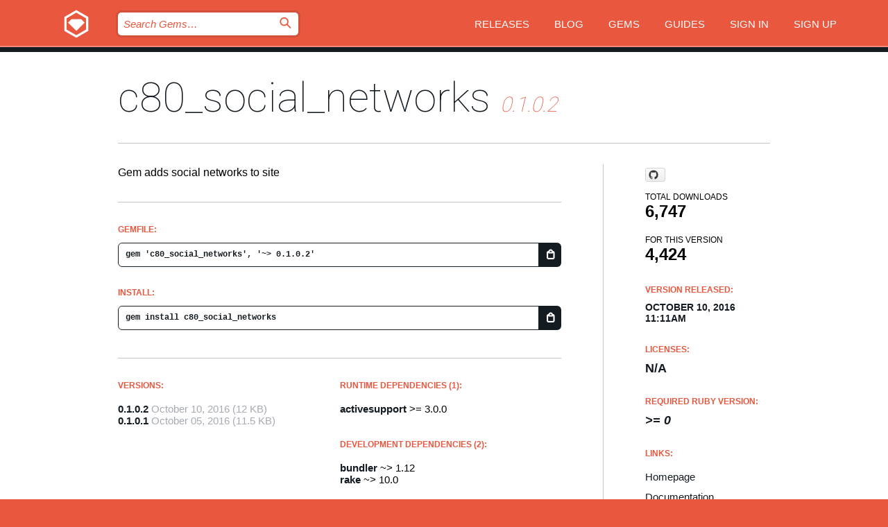

--- FILE ---
content_type: text/html; charset=utf-8
request_url: https://bundler.rubygems.org/gems/c80_social_networks
body_size: 5087
content:
<!DOCTYPE html>
<html lang="en">
  <head>
    <title>c80_social_networks | RubyGems.org | your community gem host</title>
    <meta charset="UTF-8">
    <meta content="width=device-width, initial-scale=1, maximum-scale=1, user-scalable=0" name="viewport">
    <meta name="google-site-verification" content="AuesbWQ9MCDMmC1lbDlw25RJzyqWOcDYpuaCjgPxEZY" />
    <link rel="apple-touch-icon" href="/apple-touch-icons/apple-touch-icon.png" />
      <link rel="apple-touch-icon" sizes="57x57" href="/apple-touch-icons/apple-touch-icon-57x57.png" />
      <link rel="apple-touch-icon" sizes="72x72" href="/apple-touch-icons/apple-touch-icon-72x72.png" />
      <link rel="apple-touch-icon" sizes="76x76" href="/apple-touch-icons/apple-touch-icon-76x76.png" />
      <link rel="apple-touch-icon" sizes="114x114" href="/apple-touch-icons/apple-touch-icon-114x114.png" />
      <link rel="apple-touch-icon" sizes="120x120" href="/apple-touch-icons/apple-touch-icon-120x120.png" />
      <link rel="apple-touch-icon" sizes="144x144" href="/apple-touch-icons/apple-touch-icon-144x144.png" />
      <link rel="apple-touch-icon" sizes="152x152" href="/apple-touch-icons/apple-touch-icon-152x152.png" />
      <link rel="apple-touch-icon" sizes="180x180" href="/apple-touch-icons/apple-touch-icon-180x180.png" />
    <link rel="mask-icon" href="/rubygems_logo.svg" color="#e9573f">
    <link rel="fluid-icon" href="/fluid-icon.png"/>
    <link rel="search" type="application/opensearchdescription+xml" title="RubyGems.org" href="/opensearch.xml">
    <link rel="shortcut icon" href="/favicon.ico" type="image/x-icon">
    <link rel="stylesheet" href="/assets/application-fda27980.css" />
    <link href="https://fonts.gstatic.com" rel="preconnect" crossorigin>
    <link href='https://fonts.googleapis.com/css?family=Roboto:100&amp;subset=greek,latin,cyrillic,latin-ext' rel='stylesheet' type='text/css'>
    
<link rel="alternate" type="application/atom+xml" href="https://feeds.feedburner.com/gemcutter-latest" title="RubyGems.org | Latest Gems">

    <meta name="csrf-param" content="authenticity_token" />
<meta name="csrf-token" content="2Whikvl0AizNT2LQvOPJUuOZkieBF-elxRofXLevR669qXWuL9n87NU-yBjkC4lEwO3q6TfIrOOBPVJ1dAg0Hg" />
      <link rel="alternate" type="application/atom+xml" title="c80_social_networks Version Feed" href="/gems/c80_social_networks/versions.atom" />
    <!-- canonical url -->
    <link rel="canonical" href="https://bundler.rubygems.org/gems/c80_social_networks/versions/0.1.0.2" />
    <!-- alternative language versions url -->
      <link rel="alternate" hreflang="en" href="https://bundler.rubygems.org/gems/c80_social_networks/versions/0.1.0.2?locale=en" />
      <link rel="alternate" hreflang="nl" href="https://bundler.rubygems.org/gems/c80_social_networks/versions/0.1.0.2?locale=nl" />
      <link rel="alternate" hreflang="zh-CN" href="https://bundler.rubygems.org/gems/c80_social_networks/versions/0.1.0.2?locale=zh-CN" />
      <link rel="alternate" hreflang="zh-TW" href="https://bundler.rubygems.org/gems/c80_social_networks/versions/0.1.0.2?locale=zh-TW" />
      <link rel="alternate" hreflang="pt-BR" href="https://bundler.rubygems.org/gems/c80_social_networks/versions/0.1.0.2?locale=pt-BR" />
      <link rel="alternate" hreflang="fr" href="https://bundler.rubygems.org/gems/c80_social_networks/versions/0.1.0.2?locale=fr" />
      <link rel="alternate" hreflang="es" href="https://bundler.rubygems.org/gems/c80_social_networks/versions/0.1.0.2?locale=es" />
      <link rel="alternate" hreflang="de" href="https://bundler.rubygems.org/gems/c80_social_networks/versions/0.1.0.2?locale=de" />
      <link rel="alternate" hreflang="ja" href="https://bundler.rubygems.org/gems/c80_social_networks/versions/0.1.0.2?locale=ja" />
    <!-- unmatched alternative language fallback -->
    <link rel="alternate" hreflang="x-default" href="https://bundler.rubygems.org/gems/c80_social_networks/versions/0.1.0.2" />

    <script type="importmap" data-turbo-track="reload">{
  "imports": {
    "jquery": "/assets/jquery-15a62848.js",
    "@rails/ujs": "/assets/@rails--ujs-2089e246.js",
    "application": "/assets/application-ae34b86d.js",
    "@hotwired/turbo-rails": "/assets/turbo.min-ad2c7b86.js",
    "@hotwired/stimulus": "/assets/@hotwired--stimulus-132cbc23.js",
    "@hotwired/stimulus-loading": "/assets/stimulus-loading-1fc53fe7.js",
    "@stimulus-components/clipboard": "/assets/@stimulus-components--clipboard-d9c44ea9.js",
    "@stimulus-components/dialog": "/assets/@stimulus-components--dialog-74866932.js",
    "@stimulus-components/reveal": "/assets/@stimulus-components--reveal-77f6cb39.js",
    "@stimulus-components/checkbox-select-all": "/assets/@stimulus-components--checkbox-select-all-e7db6a97.js",
    "github-buttons": "/assets/github-buttons-3337d207.js",
    "webauthn-json": "/assets/webauthn-json-74adc0e8.js",
    "avo.custom": "/assets/avo.custom-4b185d31.js",
    "stimulus-rails-nested-form": "/assets/stimulus-rails-nested-form-3f712873.js",
    "local-time": "/assets/local-time-a331fc59.js",
    "src/oidc_api_key_role_form": "/assets/src/oidc_api_key_role_form-223a59d4.js",
    "src/pages": "/assets/src/pages-64095f36.js",
    "src/transitive_dependencies": "/assets/src/transitive_dependencies-9280dc42.js",
    "src/webauthn": "/assets/src/webauthn-a8b5ca04.js",
    "controllers/application": "/assets/controllers/application-e33ffaa8.js",
    "controllers/autocomplete_controller": "/assets/controllers/autocomplete_controller-e9f78a76.js",
    "controllers/counter_controller": "/assets/controllers/counter_controller-b739ef1d.js",
    "controllers/dialog_controller": "/assets/controllers/dialog_controller-c788489b.js",
    "controllers/dropdown_controller": "/assets/controllers/dropdown_controller-baaf189b.js",
    "controllers/dump_controller": "/assets/controllers/dump_controller-5d671745.js",
    "controllers/exclusive_checkbox_controller": "/assets/controllers/exclusive_checkbox_controller-c624394a.js",
    "controllers/gem_scope_controller": "/assets/controllers/gem_scope_controller-9c330c45.js",
    "controllers": "/assets/controllers/index-236ab973.js",
    "controllers/nav_controller": "/assets/controllers/nav_controller-8f4ea870.js",
    "controllers/onboarding_name_controller": "/assets/controllers/onboarding_name_controller-a65c65ec.js",
    "controllers/radio_reveal_controller": "/assets/controllers/radio_reveal_controller-41774e15.js",
    "controllers/recovery_controller": "/assets/controllers/recovery_controller-b051251b.js",
    "controllers/reveal_controller": "/assets/controllers/reveal_controller-a90af4d9.js",
    "controllers/reveal_search_controller": "/assets/controllers/reveal_search_controller-8dc44279.js",
    "controllers/scroll_controller": "/assets/controllers/scroll_controller-07f12b0d.js",
    "controllers/search_controller": "/assets/controllers/search_controller-79d09057.js",
    "controllers/stats_controller": "/assets/controllers/stats_controller-5bae7b7f.js"
  }
}</script>
<link rel="modulepreload" href="/assets/jquery-15a62848.js" nonce="74fe95db66ad5860bdf88395b46f944e">
<link rel="modulepreload" href="/assets/@rails--ujs-2089e246.js" nonce="74fe95db66ad5860bdf88395b46f944e">
<link rel="modulepreload" href="/assets/application-ae34b86d.js" nonce="74fe95db66ad5860bdf88395b46f944e">
<link rel="modulepreload" href="/assets/turbo.min-ad2c7b86.js" nonce="74fe95db66ad5860bdf88395b46f944e">
<link rel="modulepreload" href="/assets/@hotwired--stimulus-132cbc23.js" nonce="74fe95db66ad5860bdf88395b46f944e">
<link rel="modulepreload" href="/assets/stimulus-loading-1fc53fe7.js" nonce="74fe95db66ad5860bdf88395b46f944e">
<link rel="modulepreload" href="/assets/@stimulus-components--clipboard-d9c44ea9.js" nonce="74fe95db66ad5860bdf88395b46f944e">
<link rel="modulepreload" href="/assets/@stimulus-components--dialog-74866932.js" nonce="74fe95db66ad5860bdf88395b46f944e">
<link rel="modulepreload" href="/assets/@stimulus-components--reveal-77f6cb39.js" nonce="74fe95db66ad5860bdf88395b46f944e">
<link rel="modulepreload" href="/assets/@stimulus-components--checkbox-select-all-e7db6a97.js" nonce="74fe95db66ad5860bdf88395b46f944e">
<link rel="modulepreload" href="/assets/github-buttons-3337d207.js" nonce="74fe95db66ad5860bdf88395b46f944e">
<link rel="modulepreload" href="/assets/webauthn-json-74adc0e8.js" nonce="74fe95db66ad5860bdf88395b46f944e">
<link rel="modulepreload" href="/assets/local-time-a331fc59.js" nonce="74fe95db66ad5860bdf88395b46f944e">
<link rel="modulepreload" href="/assets/src/oidc_api_key_role_form-223a59d4.js" nonce="74fe95db66ad5860bdf88395b46f944e">
<link rel="modulepreload" href="/assets/src/pages-64095f36.js" nonce="74fe95db66ad5860bdf88395b46f944e">
<link rel="modulepreload" href="/assets/src/transitive_dependencies-9280dc42.js" nonce="74fe95db66ad5860bdf88395b46f944e">
<link rel="modulepreload" href="/assets/src/webauthn-a8b5ca04.js" nonce="74fe95db66ad5860bdf88395b46f944e">
<link rel="modulepreload" href="/assets/controllers/application-e33ffaa8.js" nonce="74fe95db66ad5860bdf88395b46f944e">
<link rel="modulepreload" href="/assets/controllers/autocomplete_controller-e9f78a76.js" nonce="74fe95db66ad5860bdf88395b46f944e">
<link rel="modulepreload" href="/assets/controllers/counter_controller-b739ef1d.js" nonce="74fe95db66ad5860bdf88395b46f944e">
<link rel="modulepreload" href="/assets/controllers/dialog_controller-c788489b.js" nonce="74fe95db66ad5860bdf88395b46f944e">
<link rel="modulepreload" href="/assets/controllers/dropdown_controller-baaf189b.js" nonce="74fe95db66ad5860bdf88395b46f944e">
<link rel="modulepreload" href="/assets/controllers/dump_controller-5d671745.js" nonce="74fe95db66ad5860bdf88395b46f944e">
<link rel="modulepreload" href="/assets/controllers/exclusive_checkbox_controller-c624394a.js" nonce="74fe95db66ad5860bdf88395b46f944e">
<link rel="modulepreload" href="/assets/controllers/gem_scope_controller-9c330c45.js" nonce="74fe95db66ad5860bdf88395b46f944e">
<link rel="modulepreload" href="/assets/controllers/index-236ab973.js" nonce="74fe95db66ad5860bdf88395b46f944e">
<link rel="modulepreload" href="/assets/controllers/nav_controller-8f4ea870.js" nonce="74fe95db66ad5860bdf88395b46f944e">
<link rel="modulepreload" href="/assets/controllers/onboarding_name_controller-a65c65ec.js" nonce="74fe95db66ad5860bdf88395b46f944e">
<link rel="modulepreload" href="/assets/controllers/radio_reveal_controller-41774e15.js" nonce="74fe95db66ad5860bdf88395b46f944e">
<link rel="modulepreload" href="/assets/controllers/recovery_controller-b051251b.js" nonce="74fe95db66ad5860bdf88395b46f944e">
<link rel="modulepreload" href="/assets/controllers/reveal_controller-a90af4d9.js" nonce="74fe95db66ad5860bdf88395b46f944e">
<link rel="modulepreload" href="/assets/controllers/reveal_search_controller-8dc44279.js" nonce="74fe95db66ad5860bdf88395b46f944e">
<link rel="modulepreload" href="/assets/controllers/scroll_controller-07f12b0d.js" nonce="74fe95db66ad5860bdf88395b46f944e">
<link rel="modulepreload" href="/assets/controllers/search_controller-79d09057.js" nonce="74fe95db66ad5860bdf88395b46f944e">
<link rel="modulepreload" href="/assets/controllers/stats_controller-5bae7b7f.js" nonce="74fe95db66ad5860bdf88395b46f944e">
<script type="module" nonce="74fe95db66ad5860bdf88395b46f944e">import "application"</script>
  </head>

  <body class="" data-controller="nav" data-nav-expanded-class="mobile-nav-is-expanded">
    <!-- Top banner -->

    <!-- Policies acknowledgment banner -->
    

    <header class="header header--interior" data-nav-target="header collapse">
      <div class="l-wrap--header">
        <a title="RubyGems" class="header__logo-wrap" data-nav-target="logo" href="/">
          <span class="header__logo" data-icon="⬡">⬢</span>
          <span class="t-hidden">RubyGems</span>
</a>        <a class="header__club-sandwich" href="#" data-action="nav#toggle focusin->nav#focus mousedown->nav#mouseDown click@window->nav#hide">
          <span class="t-hidden">Navigation menu</span>
        </a>

        <div class="header__nav-links-wrap">
          <div class="header__search-wrap" role="search">
  <form data-controller="autocomplete" data-autocomplete-selected-class="selected" action="/search" accept-charset="UTF-8" method="get">
    <input type="search" name="query" id="query" placeholder="Search Gems&hellip;" class="header__search" autocomplete="off" aria-autocomplete="list" data-autocomplete-target="query" data-action="autocomplete#suggest keydown.down-&gt;autocomplete#next keydown.up-&gt;autocomplete#prev keydown.esc-&gt;autocomplete#hide keydown.enter-&gt;autocomplete#clear click@window-&gt;autocomplete#hide focus-&gt;autocomplete#suggest blur-&gt;autocomplete#hide" data-nav-target="search" />

    <ul class="suggest-list" role="listbox" data-autocomplete-target="suggestions"></ul>

    <template id="suggestion" data-autocomplete-target="template">
      <li class="menu-item" role="option" tabindex="-1" data-autocomplete-target="item" data-action="click->autocomplete#choose mouseover->autocomplete#highlight"></li>
    </template>

    <label id="querylabel" for="query">
      <span class="t-hidden">Search Gems&hellip;</span>
</label>
    <input type="submit" value="⌕" id="search_submit" class="header__search__icon" aria-labelledby="querylabel" data-disable-with="⌕" />

</form></div>


          <nav class="header__nav-links" data-controller="dropdown">

            <a class="header__nav-link " href="https://bundler.rubygems.org/releases">Releases</a>
            <a class="header__nav-link" href="https://blog.rubygems.org">Blog</a>

              <a class="header__nav-link" href="/gems">Gems</a>

            <a class="header__nav-link" href="https://guides.rubygems.org">Guides</a>

              <a class="header__nav-link " href="/sign_in">Sign in</a>
                <a class="header__nav-link " href="/sign_up">Sign up</a>
          </nav>
        </div>
      </div>
    </header>



    <main class="main--interior" data-nav-target="collapse">
        <div class="l-wrap--b">
            <h1 class="t-display page__heading">
              <a class="t-link--black" href="/gems/c80_social_networks">c80_social_networks</a>

                <i class="page__subheading">0.1.0.2</i>
            </h1>
          
          


<div class="l-overflow">
  <div class="l-colspan--l colspan--l--has-border">
      <div class="gem__intro">
        <div id="markup" class="gem__desc">
          <p>Gem adds social networks to site</p>
        </div>
      </div>

      <div class="gem__install">
        <h2 class="gem__ruby-version__heading t-list__heading">
          Gemfile:
          <div class="gem__code-wrap" data-controller="clipboard" data-clipboard-success-content-value="✔"><input type="text" name="gemfile_text" id="gemfile_text" value="gem &#39;c80_social_networks&#39;, &#39;~&gt; 0.1.0.2&#39;" class="gem__code" readonly="readonly" data-clipboard-target="source" /><span class="gem__code__icon" title="Copy to clipboard" data-action="click-&gt;clipboard#copy" data-clipboard-target="button">=</span></div>
        </h2>
        <h2 class="gem__ruby-version__heading t-list__heading">
          install:
          <div class="gem__code-wrap" data-controller="clipboard" data-clipboard-success-content-value="✔"><input type="text" name="install_text" id="install_text" value="gem install c80_social_networks" class="gem__code" readonly="readonly" data-clipboard-target="source" /><span class="gem__code__icon" title="Copy to clipboard" data-action="click-&gt;clipboard#copy" data-clipboard-target="button">=</span></div>
        </h2>
      </div>

      <div class="l-half--l">
        <div class="versions">
          <h3 class="t-list__heading">Versions:</h3>
          <ol class="gem__versions t-list__items">
            <li class="gem__version-wrap">
  <a class="t-list__item" href="/gems/c80_social_networks/versions/0.1.0.2">0.1.0.2</a>
  <small class="gem__version__date">October 10, 2016</small>

  <span class="gem__version__date">(12 KB)</span>
</li>
<li class="gem__version-wrap">
  <a class="t-list__item" href="/gems/c80_social_networks/versions/0.1.0.1">0.1.0.1</a>
  <small class="gem__version__date">October 05, 2016</small>

  <span class="gem__version__date">(11.5 KB)</span>
</li>

          </ol>
        </div>
      </div>

    <div class = "l-half--l">
        <div class="dependencies gem__dependencies" id="runtime_dependencies">
    <h3 class="t-list__heading">Runtime Dependencies (1):</h3>
    <div class="t-list__items">
          <div class="gem__requirement-wrap">
            <a class="t-list__item" href="/gems/activesupport"><strong>activesupport</strong></a>
            &gt;= 3.0.0
          </div>
    </div>
  </div>

        <div class="dependencies gem__dependencies" id="development_dependencies">
    <h3 class="t-list__heading">Development Dependencies (2):</h3>
    <div class="t-list__items">
          <div class="gem__requirement-wrap">
            <a class="t-list__item" href="/gems/bundler"><strong>bundler</strong></a>
            ~&gt; 1.12
          </div>
          <div class="gem__requirement-wrap">
            <a class="t-list__item" href="/gems/rake"><strong>rake</strong></a>
            ~&gt; 10.0
          </div>
    </div>
  </div>

        <div class="dependencies_list">
          <a class="gem__see-all-versions t-link--gray t-link--has-arrow push--s" href="/gems/c80_social_networks/versions/0.1.0.2/dependencies">Show all transitive dependencies</a>
        </div>
    </div>


    <div class="gem__members">

    <h3 class="t-list__heading">Owners:</h3>
    <div class="gem__users">
      <a alt="c80609a" title="c80609a" href="/profiles/c80609a"><img id="gravatar-96469" width="48" height="48" src="/users/96469/avatar.jpeg?size=48&amp;theme=light" /></a>
    </div>




    <h3 class="t-list__heading">Authors:</h3>
    <ul class="t-list__items">
      <li class="t-list__item">
        <p>C80609A</p>
      </li>
    </ul>

    <h3 class="t-list__heading">SHA 256 checksum:</h3>
    <div class="gem__code-wrap" data-controller="clipboard" data-clipboard-success-content-value="✔"><input type="text" name="gem_sha_256_checksum" id="gem_sha_256_checksum" value="eddf2922d46687277319b1e9341713b834816aa51647dd158aee3a31e162d4ef" class="gem__code" readonly="readonly" data-clipboard-target="source" /><span class="gem__code__icon" title="Copy to clipboard" data-action="click-&gt;clipboard#copy" data-clipboard-target="button">=</span></div>


</div>

    <div class="gem__navigation">
    <a class="gem__previous__version" href="/gems/c80_social_networks/versions/0.1.0.1">← Previous version</a>

</div>

  </div>

  <div class="gem__aside l-col--r--pad">
    <span class="github-btn" data-user="c080609a" data-repo="c80_social_networks" data-type="star" data-count="true" data-size="large">
  <a class="gh-btn" href="#" rel="noopener noreferrer" target="_blank">
    <span class="gh-ico" aria-hidden="true"></span>
    <span class="gh-text"></span>
  </a>
  <a class="gh-count" href="#" rel="noopener noreferrer" target="_blank" aria-hidden="true"></a>
</span>
  <div class="gem__downloads-wrap" data-href="/api/v1/downloads/c80_social_networks-0.1.0.2.json">
    <h2 class="gem__downloads__heading t-text--s">
      Total downloads
      <span class="gem__downloads">6,747</span>
    </h2>
    <h2 class="gem__downloads__heading t-text--s">
      For this version
      <span class="gem__downloads">4,424</span>
    </h2>
  </div>

  <h2 class="gem__ruby-version__heading t-list__heading">
    Version Released:
    <span class="gem__rubygem-version-age">
      <p><time datetime="2016-10-10T11:11:06Z" data-local="time-ago">October 10, 2016 11:11am</time></p>
    </span>
  </h2>

  <h2 class="gem__ruby-version__heading t-list__heading">
    Licenses:
    <span class="gem__ruby-version">
      <p>N/A</p>
    </span>
  </h2>
  <h2 class="gem__ruby-version__heading t-list__heading">
    Required Ruby Version:
    <i class="gem__ruby-version">
        &gt;= 0
    </i>
  </h2>
  <h3 class="t-list__heading">Links:</h3>
  <div class="t-list__items">
      <a rel="nofollow" class="gem__link t-list__item" id="home" href="https://github.com/c080609a/c80_social_networks">Homepage</a>
      <a rel="nofollow" class="gem__link t-list__item" id="docs" href="https://www.rubydoc.info/gems/c80_social_networks/0.1.0.2">Documentation</a>
      <a rel="nofollow" class="gem__link t-list__item" id="download" href="/downloads/c80_social_networks-0.1.0.2.gem">Download</a>
    <a class="gem__link t-list__item" href="https://my.diffend.io/gems/c80_social_networks/prev/0.1.0.2">Review changes</a>
    <a class="gem__link t-list__item" id="badge" href="https://badge.fury.io/rb/c80_social_networks/install">Badge</a>
    <a class="toggler gem__link t-list__item" id="subscribe" href="/sign_in">Subscribe</a>
    <a class="gem__link t-list__item" id="rss" href="/gems/c80_social_networks/versions.atom">RSS</a>
    <a class="gem__link t-list__item" href="mailto:support@rubygems.org?subject=Reporting Abuse on c80_social_networks">Report abuse</a>
    <a rel="nofollow" class="gem__link t-list__item" id="reverse_dependencies" href="/gems/c80_social_networks/reverse_dependencies">Reverse dependencies</a>
    
    
    
    
    
  </div>
</div>

</div>

        </div>
    </main>

    <footer class="footer" data-nav-target="collapse">
      <div class="l-wrap--footer">
        <div class="l-overflow">
          <div class="nav--v l-col--r--pad">
            <a class="nav--v__link--footer" href="https://status.rubygems.org">Status</a>
            <a class="nav--v__link--footer" href="https://uptime.rubygems.org">Uptime</a>
            <a class="nav--v__link--footer" href="https://github.com/rubygems/rubygems.org">Code</a>
            <a class="nav--v__link--footer" href="/pages/data">Data</a>
            <a class="nav--v__link--footer" href="/stats">Stats</a>
            <a class="nav--v__link--footer" href="https://guides.rubygems.org/contributing/">Contribute</a>
              <a class="nav--v__link--footer" href="/pages/about">About</a>
            <a class="nav--v__link--footer" href="mailto:support@rubygems.org">Help</a>
            <a class="nav--v__link--footer" href="https://guides.rubygems.org/rubygems-org-api">API</a>
            <a class="nav--v__link--footer" href="/policies">Policies</a>
            <a class="nav--v__link--footer" href="/pages/supporters">Support Us</a>
              <a class="nav--v__link--footer" href="/pages/security">Security</a>
          </div>
          <div class="l-colspan--l colspan--l--has-border">
            <div class="footer__about">
              <p>
                RubyGems.org is the Ruby community&rsquo;s gem hosting service. Instantly <a href="https://guides.rubygems.org/publishing/">publish your gems</a> and then <a href="https://guides.rubygems.org/command-reference/#gem-install">install them</a>. Use <a href="https://guides.rubygems.org/rubygems-org-api/">the API</a> to find out more about <a href="/gems">available gems</a>. <a href="https://guides.rubygems.org/contributing/">Become a contributor</a> and improve the site yourself.
              </p>
              <p>
                The RubyGems.org website and service are maintained and operated by Ruby Central’s <a href="https://rubycentral.org/open-source/">Open Source Program</a> and the RubyGems team. It is funded by the greater Ruby community through support from sponsors, members, and infrastructure donations. <b>If you build with Ruby and believe in our mission, you can join us in keeping RubyGems.org, RubyGems, and Bundler secure and sustainable for years to come by contributing <a href="/pages/supporters">here</a></b>.
              </p>
            </div>
          </div>
        </div>
      </div>
      <div class="footer__sponsors">
        <a class="footer__sponsor footer__sponsor__ruby_central" href="https://rubycentral.org/open-source/" target="_blank" rel="noopener">
          Operated by
          <span class="t-hidden">Ruby Central</span>
        </a>
        <a class="footer__sponsor footer__sponsor__dockyard" href="https://dockyard.com/ruby-on-rails-consulting" target="_blank" rel="noopener">
          Designed by
          <span class="t-hidden">DockYard</span>
        </a>
        <a class="footer__sponsor footer__sponsor__aws" href="https://aws.amazon.com/" target="_blank" rel="noopener">
          Hosted by
          <span class="t-hidden">AWS</span>
        </a>
        <a class="footer__sponsor footer__sponsor__dnsimple" href="https://dnsimple.link/resolving-rubygems" target="_blank" rel="noopener">
          Resolved with
          <span class="t-hidden">DNSimple</span>
        </a>
        <a class="footer__sponsor footer__sponsor__datadog" href="https://www.datadoghq.com/" target="_blank" rel="noopener">
          Monitored by
          <span class="t-hidden">Datadog</span>
        </a>
        <a class="footer__sponsor footer__sponsor__fastly" href="https://www.fastly.com/customers/ruby-central" target="_blank" rel="noopener">
          Gems served by
          <span class="t-hidden">Fastly</span>
        </a>
        <a class="footer__sponsor footer__sponsor__honeybadger" href="https://www.honeybadger.io/" target="_blank" rel="noopener">
          Monitored by
          <span class="t-hidden">Honeybadger</span>
        </a>
        <a class="footer__sponsor footer__sponsor__mend" href="https://mend.io/" target="_blank" rel="noopener">
          Secured by
          <span class="t-hidden">Mend.io</span>
        </a>
      </div>
      <div class="footer__language_selector">
          <div class="footer__language">
            <a class="nav--v__link--footer" href="/gems/c80_social_networks?locale=en">English</a>
          </div>
          <div class="footer__language">
            <a class="nav--v__link--footer" href="/gems/c80_social_networks?locale=nl">Nederlands</a>
          </div>
          <div class="footer__language">
            <a class="nav--v__link--footer" href="/gems/c80_social_networks?locale=zh-CN">简体中文</a>
          </div>
          <div class="footer__language">
            <a class="nav--v__link--footer" href="/gems/c80_social_networks?locale=zh-TW">正體中文</a>
          </div>
          <div class="footer__language">
            <a class="nav--v__link--footer" href="/gems/c80_social_networks?locale=pt-BR">Português do Brasil</a>
          </div>
          <div class="footer__language">
            <a class="nav--v__link--footer" href="/gems/c80_social_networks?locale=fr">Français</a>
          </div>
          <div class="footer__language">
            <a class="nav--v__link--footer" href="/gems/c80_social_networks?locale=es">Español</a>
          </div>
          <div class="footer__language">
            <a class="nav--v__link--footer" href="/gems/c80_social_networks?locale=de">Deutsch</a>
          </div>
          <div class="footer__language">
            <a class="nav--v__link--footer" href="/gems/c80_social_networks?locale=ja">日本語</a>
          </div>
      </div>
    </footer>
    
    <script type="text/javascript" defer src="https://www.fastly-insights.com/insights.js?k=3e63c3cd-fc37-4b19-80b9-65ce64af060a"></script>
  </body>
</html>
